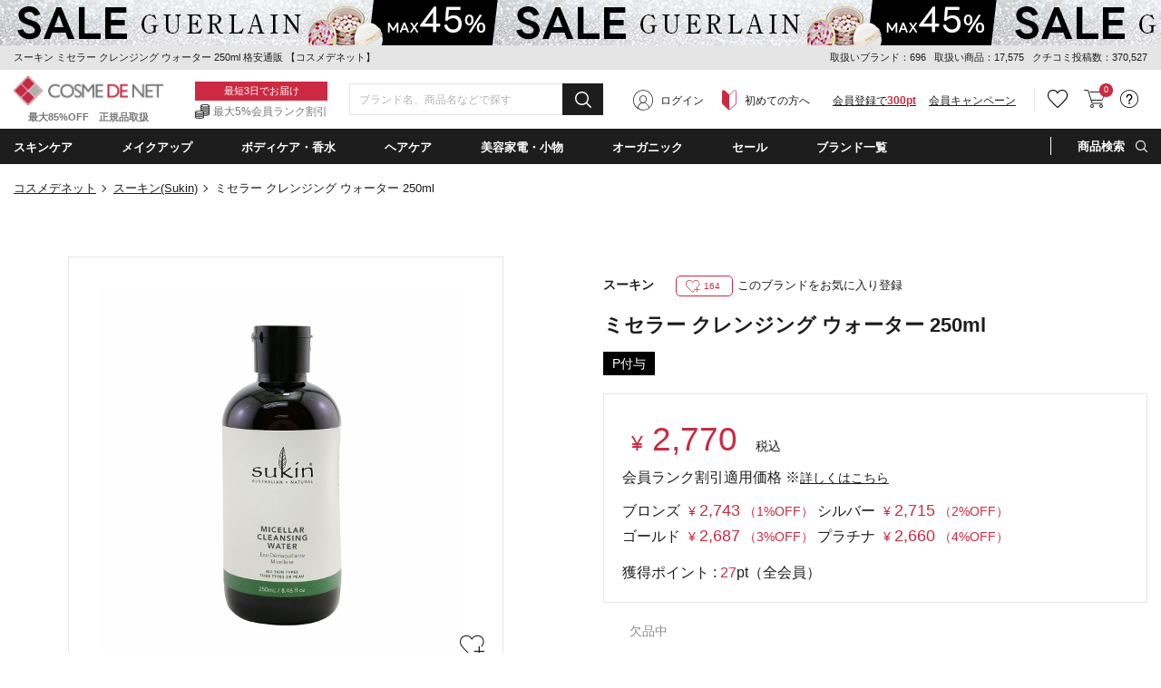

--- FILE ---
content_type: application/javascript
request_url: https://image2.cosme-de.net/assets/pcv2/script/pc_favorite_product.min.js
body_size: 418
content:
document.addEventListener("DOMContentLoaded",function(){"use strict";!function(){let e=document.querySelectorAll("[data-favorite_product_no]");if(null!==e){Array.prototype.slice.call(e,0).forEach(function(e){e.addEventListener("click",function(){const t=e.getAttribute("data-favorite_product_no");let r=location.pathname;r+=location.search;let o=new FormData;return o.append("csrf_token",document.getElementsByName("csrf-token")[0].content),o.append("rp","list"),o.append("pathname",r),fetch("/ajax/favorite_product_toggle?product_no="+t+"&timestamp="+(new Date).getTime(),{method:"post",cache:"no-cache",credentials:"same-origin",headers:{},body:o}).then(function(e){return e.json()}).then(function(t){"1"===t.retVal?("register"===t.mode&&(e.querySelector(".favorite_product_heart_off").style.display="none",e.querySelector(".favorite_product_heart_on").style.display="",null!=e.querySelector(".favorite_product_heart_off_number")&&(e.querySelector(".favorite_product_heart_off_number").style.display="none"),null!=e.querySelector(".favorite_product_heart_on_number")&&(e.querySelector(".favorite_product_heart_on_number").style.display="")),"delete"==t.mode&&(e.querySelector(".favorite_product_heart_off").style.display="",e.querySelector(".favorite_product_heart_on").style.display="none",null!=e.querySelector(".favorite_product_heart_off_number")&&(e.querySelector(".favorite_product_heart_off_number").style.display=""),null!=e.querySelector(".favorite_product_heart_on_number")&&(e.querySelector(".favorite_product_heart_on_number").style.display="none")),sessionStorage.getItem("headerFavoriteProduct")&&sessionStorage.removeItem("headerFavoriteProduct"),sessionStorage.getItem("mypageLeftfavoriteProduct")&&sessionStorage.removeItem("mypageLeftfavoriteProduct")):"2"==t.retVal?alert(t.fMsg):location.href=t.backpage}),!1},!1)})}}()});

--- FILE ---
content_type: text/javascript;charset=UTF-8
request_url: https://log1.mobylog.jp/msb.php?ktr_site=500665&ktr_atime=1769318318314
body_size: 61
content:
__getSessionValue({"sid":"1268090a6b18f6c22471ac92fe20e8c2"})